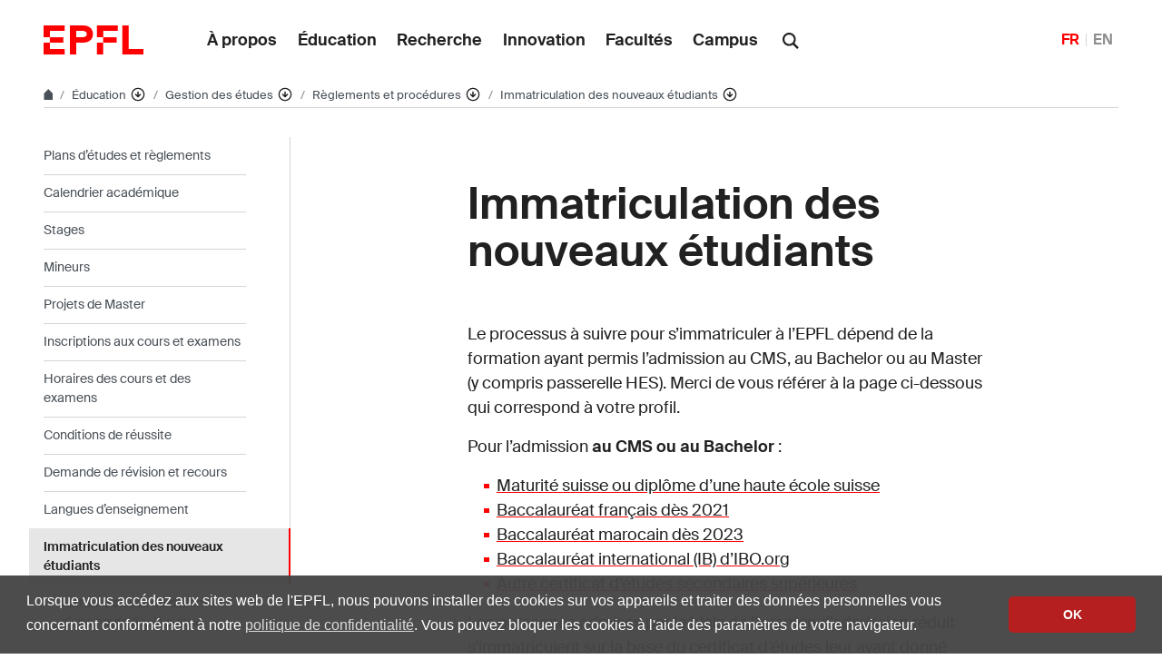

--- FILE ---
content_type: text/html; charset=UTF-8
request_url: https://www.epfl.ch/education/studies/reglement-et-procedure/immatriculation-nouveaux-etudiants/
body_size: 15704
content:
<!doctype html>
<html lang="fr-FR">
<head>
	<meta charset="UTF-8">
	<meta name="viewport" content="width=device-width, initial-scale=1">
	<link rel="profile" href="https://gmpg.org/xfn/11">
	<link rel="manifest" href="https://www.epfl.ch/education/studies/wp-content/themes/wp-theme-2018/assets/favicons/site.webmanifest" />
<link rel="shortcut icon" href="https://www.epfl.ch/education/studies/wp-content/themes/wp-theme-2018/assets/favicons/favicon.ico">
<link rel="apple-touch-icon-precomposed" href="https://www.epfl.ch/education/studies/wp-content/themes/wp-theme-2018/assets/favicons/favicon-152.png">

<link rel="icon" href="https://www.epfl.ch/education/studies/wp-content/themes/wp-theme-2018/assets/favicons/favicon-16.png" sizes="16x16">
<link rel="icon" href="https://www.epfl.ch/education/studies/wp-content/themes/wp-theme-2018/assets/favicons/favicon-32.png" sizes="32x32">
<link rel="icon" href="https://www.epfl.ch/education/studies/wp-content/themes/wp-theme-2018/assets/favicons/favicon-57.png" sizes="57x57">
<link rel="icon" href="https://www.epfl.ch/education/studies/wp-content/themes/wp-theme-2018/assets/favicons/favicon-76.png" sizes="76x76">
<link rel="icon" href="https://www.epfl.ch/education/studies/wp-content/themes/wp-theme-2018/assets/favicons/favicon-96.png" sizes="96x96">
<link rel="icon" href="https://www.epfl.ch/education/studies/wp-content/themes/wp-theme-2018/assets/favicons/favicon-120.png" sizes="120x120">
<link rel="icon" href="https://www.epfl.ch/education/studies/wp-content/themes/wp-theme-2018/assets/favicons/favicon-128.png" sizes="128x128">
<link rel="icon" href="https://www.epfl.ch/education/studies/wp-content/themes/wp-theme-2018/assets/favicons/favicon-152.png" sizes="152x152">
<link rel="icon" href="https://www.epfl.ch/education/studies/wp-content/themes/wp-theme-2018/assets/favicons/favicon-180.png" sizes="180x180">
<link rel="shortcut icon" href="https://www.epfl.ch/education/studies/wp-content/themes/wp-theme-2018/assets/favicons/android-chrome-192x192.png" sizes="192x192">
<link rel="shortcut icon" href="https://www.epfl.ch/education/studies/wp-content/themes/wp-theme-2018/assets/favicons/android-chrome-512x512.png" sizes="512x512">
<link rel="icon" href="https://www.epfl.ch/education/studies/wp-content/themes/wp-theme-2018/assets/favicons/favicon-228.png" sizes="228x228">

<link rel="apple-touch-icon" href="https://www.epfl.ch/education/studies/wp-content/themes/wp-theme-2018/assets/favicons/apple-touch-icon.png">
<link rel="apple-touch-icon" href="https://www.epfl.ch/education/studies/wp-content/themes/wp-theme-2018/assets/favicons/favicon-152.png" sizes="152x152">
<link rel="apple-touch-icon" href="https://www.epfl.ch/education/studies/wp-content/themes/wp-theme-2018/assets/favicons/favicon-180.png" sizes="180x180">

<meta name="application-name" content="Name">
<meta name="msapplication-tooltip" content="Tooltip">
<meta name="msapplication-config" content="https://www.epfl.ch/education/studies/wp-content/themes/wp-theme-2018/assets/favicons/browserconfig.xml">
	<script type="text/javascript">window.svgPath = "https://www.epfl.ch/education/studies/wp-content/themes/wp-theme-2018/assets/icons/icons.svg"</script>
	<script type="text/javascript">window.featherSvgPath = "https://www.epfl.ch/education/studies/wp-content/themes/wp-theme-2018/assets/icons/feather-sprite.svg"</script>
	<title>Immatriculation des nouveaux étudiants &#8210; Gestion des études &#8208; EPFL</title>
<meta name='robots' content='max-image-preview:large' />
<link rel="alternate" href="https://www.epfl.ch/education/studies/reglement-et-procedure/immatriculation-nouveaux-etudiants/" hreflang="fr" />
<link rel="alternate" href="https://www.epfl.ch/education/studies/en/rules-and-procedures/matriculation-new-students/" hreflang="en" />
<link rel="alternate" type="application/rss+xml" title="Gestion des études &raquo; Flux" href="https://www.epfl.ch/education/studies/feed/" />
<link rel="alternate" type="application/rss+xml" title="Gestion des études &raquo; Flux des commentaires" href="https://www.epfl.ch/education/studies/comments/feed/" />
<link rel="alternate" title="oEmbed (JSON)" type="application/json+oembed" href="https://www.epfl.ch/education/studies/wp-json/oembed/1.0/embed?url=https%3A%2F%2Fwww.epfl.ch%2Feducation%2Fstudies%2Freglement-et-procedure%2Fimmatriculation-nouveaux-etudiants%2F" />
<link rel="alternate" title="oEmbed (XML)" type="text/xml+oembed" href="https://www.epfl.ch/education/studies/wp-json/oembed/1.0/embed?url=https%3A%2F%2Fwww.epfl.ch%2Feducation%2Fstudies%2Freglement-et-procedure%2Fimmatriculation-nouveaux-etudiants%2F&#038;format=xml" />
<style id='wp-img-auto-sizes-contain-inline-css' type='text/css'>
img:is([sizes=auto i],[sizes^="auto," i]){contain-intrinsic-size:3000px 1500px}
/*# sourceURL=wp-img-auto-sizes-contain-inline-css */
</style>
<style id='wp-emoji-styles-inline-css' type='text/css'>

	img.wp-smiley, img.emoji {
		display: inline !important;
		border: none !important;
		box-shadow: none !important;
		height: 1em !important;
		width: 1em !important;
		margin: 0 0.07em !important;
		vertical-align: -0.1em !important;
		background: none !important;
		padding: 0 !important;
	}
/*# sourceURL=wp-emoji-styles-inline-css */
</style>
<style id='wp-block-library-inline-css' type='text/css'>
:root{
  --wp-block-synced-color:#7a00df;
  --wp-block-synced-color--rgb:122, 0, 223;
  --wp-bound-block-color:var(--wp-block-synced-color);
  --wp-editor-canvas-background:#ddd;
  --wp-admin-theme-color:#007cba;
  --wp-admin-theme-color--rgb:0, 124, 186;
  --wp-admin-theme-color-darker-10:#006ba1;
  --wp-admin-theme-color-darker-10--rgb:0, 107, 160.5;
  --wp-admin-theme-color-darker-20:#005a87;
  --wp-admin-theme-color-darker-20--rgb:0, 90, 135;
  --wp-admin-border-width-focus:2px;
}
@media (min-resolution:192dpi){
  :root{
    --wp-admin-border-width-focus:1.5px;
  }
}
.wp-element-button{
  cursor:pointer;
}

:root .has-very-light-gray-background-color{
  background-color:#eee;
}
:root .has-very-dark-gray-background-color{
  background-color:#313131;
}
:root .has-very-light-gray-color{
  color:#eee;
}
:root .has-very-dark-gray-color{
  color:#313131;
}
:root .has-vivid-green-cyan-to-vivid-cyan-blue-gradient-background{
  background:linear-gradient(135deg, #00d084, #0693e3);
}
:root .has-purple-crush-gradient-background{
  background:linear-gradient(135deg, #34e2e4, #4721fb 50%, #ab1dfe);
}
:root .has-hazy-dawn-gradient-background{
  background:linear-gradient(135deg, #faaca8, #dad0ec);
}
:root .has-subdued-olive-gradient-background{
  background:linear-gradient(135deg, #fafae1, #67a671);
}
:root .has-atomic-cream-gradient-background{
  background:linear-gradient(135deg, #fdd79a, #004a59);
}
:root .has-nightshade-gradient-background{
  background:linear-gradient(135deg, #330968, #31cdcf);
}
:root .has-midnight-gradient-background{
  background:linear-gradient(135deg, #020381, #2874fc);
}
:root{
  --wp--preset--font-size--normal:16px;
  --wp--preset--font-size--huge:42px;
}

.has-regular-font-size{
  font-size:1em;
}

.has-larger-font-size{
  font-size:2.625em;
}

.has-normal-font-size{
  font-size:var(--wp--preset--font-size--normal);
}

.has-huge-font-size{
  font-size:var(--wp--preset--font-size--huge);
}

.has-text-align-center{
  text-align:center;
}

.has-text-align-left{
  text-align:left;
}

.has-text-align-right{
  text-align:right;
}

.has-fit-text{
  white-space:nowrap !important;
}

#end-resizable-editor-section{
  display:none;
}

.aligncenter{
  clear:both;
}

.items-justified-left{
  justify-content:flex-start;
}

.items-justified-center{
  justify-content:center;
}

.items-justified-right{
  justify-content:flex-end;
}

.items-justified-space-between{
  justify-content:space-between;
}

.screen-reader-text{
  border:0;
  clip-path:inset(50%);
  height:1px;
  margin:-1px;
  overflow:hidden;
  padding:0;
  position:absolute;
  width:1px;
  word-wrap:normal !important;
}

.screen-reader-text:focus{
  background-color:#ddd;
  clip-path:none;
  color:#444;
  display:block;
  font-size:1em;
  height:auto;
  left:5px;
  line-height:normal;
  padding:15px 23px 14px;
  text-decoration:none;
  top:5px;
  width:auto;
  z-index:100000;
}
html :where(.has-border-color){
  border-style:solid;
}

html :where([style*=border-top-color]){
  border-top-style:solid;
}

html :where([style*=border-right-color]){
  border-right-style:solid;
}

html :where([style*=border-bottom-color]){
  border-bottom-style:solid;
}

html :where([style*=border-left-color]){
  border-left-style:solid;
}

html :where([style*=border-width]){
  border-style:solid;
}

html :where([style*=border-top-width]){
  border-top-style:solid;
}

html :where([style*=border-right-width]){
  border-right-style:solid;
}

html :where([style*=border-bottom-width]){
  border-bottom-style:solid;
}

html :where([style*=border-left-width]){
  border-left-style:solid;
}
html :where(img[class*=wp-image-]){
  height:auto;
  max-width:100%;
}
:where(figure){
  margin:0 0 1em;
}

html :where(.is-position-sticky){
  --wp-admin--admin-bar--position-offset:var(--wp-admin--admin-bar--height, 0px);
}

@media screen and (max-width:600px){
  html :where(.is-position-sticky){
    --wp-admin--admin-bar--position-offset:0px;
  }
}

/*# sourceURL=wp-block-library-inline-css */
</style><style id='global-styles-inline-css' type='text/css'>
:root{--wp--preset--aspect-ratio--square: 1;--wp--preset--aspect-ratio--4-3: 4/3;--wp--preset--aspect-ratio--3-4: 3/4;--wp--preset--aspect-ratio--3-2: 3/2;--wp--preset--aspect-ratio--2-3: 2/3;--wp--preset--aspect-ratio--16-9: 16/9;--wp--preset--aspect-ratio--9-16: 9/16;--wp--preset--color--black: #000000;--wp--preset--color--cyan-bluish-gray: #abb8c3;--wp--preset--color--white: #ffffff;--wp--preset--color--pale-pink: #f78da7;--wp--preset--color--vivid-red: #cf2e2e;--wp--preset--color--luminous-vivid-orange: #ff6900;--wp--preset--color--luminous-vivid-amber: #fcb900;--wp--preset--color--light-green-cyan: #7bdcb5;--wp--preset--color--vivid-green-cyan: #00d084;--wp--preset--color--pale-cyan-blue: #8ed1fc;--wp--preset--color--vivid-cyan-blue: #0693e3;--wp--preset--color--vivid-purple: #9b51e0;--wp--preset--gradient--vivid-cyan-blue-to-vivid-purple: linear-gradient(135deg,rgb(6,147,227) 0%,rgb(155,81,224) 100%);--wp--preset--gradient--light-green-cyan-to-vivid-green-cyan: linear-gradient(135deg,rgb(122,220,180) 0%,rgb(0,208,130) 100%);--wp--preset--gradient--luminous-vivid-amber-to-luminous-vivid-orange: linear-gradient(135deg,rgb(252,185,0) 0%,rgb(255,105,0) 100%);--wp--preset--gradient--luminous-vivid-orange-to-vivid-red: linear-gradient(135deg,rgb(255,105,0) 0%,rgb(207,46,46) 100%);--wp--preset--gradient--very-light-gray-to-cyan-bluish-gray: linear-gradient(135deg,rgb(238,238,238) 0%,rgb(169,184,195) 100%);--wp--preset--gradient--cool-to-warm-spectrum: linear-gradient(135deg,rgb(74,234,220) 0%,rgb(151,120,209) 20%,rgb(207,42,186) 40%,rgb(238,44,130) 60%,rgb(251,105,98) 80%,rgb(254,248,76) 100%);--wp--preset--gradient--blush-light-purple: linear-gradient(135deg,rgb(255,206,236) 0%,rgb(152,150,240) 100%);--wp--preset--gradient--blush-bordeaux: linear-gradient(135deg,rgb(254,205,165) 0%,rgb(254,45,45) 50%,rgb(107,0,62) 100%);--wp--preset--gradient--luminous-dusk: linear-gradient(135deg,rgb(255,203,112) 0%,rgb(199,81,192) 50%,rgb(65,88,208) 100%);--wp--preset--gradient--pale-ocean: linear-gradient(135deg,rgb(255,245,203) 0%,rgb(182,227,212) 50%,rgb(51,167,181) 100%);--wp--preset--gradient--electric-grass: linear-gradient(135deg,rgb(202,248,128) 0%,rgb(113,206,126) 100%);--wp--preset--gradient--midnight: linear-gradient(135deg,rgb(2,3,129) 0%,rgb(40,116,252) 100%);--wp--preset--font-size--small: 13px;--wp--preset--font-size--medium: 20px;--wp--preset--font-size--large: 36px;--wp--preset--font-size--x-large: 42px;--wp--preset--spacing--20: 0.44rem;--wp--preset--spacing--30: 0.67rem;--wp--preset--spacing--40: 1rem;--wp--preset--spacing--50: 1.5rem;--wp--preset--spacing--60: 2.25rem;--wp--preset--spacing--70: 3.38rem;--wp--preset--spacing--80: 5.06rem;--wp--preset--shadow--natural: 6px 6px 9px rgba(0, 0, 0, 0.2);--wp--preset--shadow--deep: 12px 12px 50px rgba(0, 0, 0, 0.4);--wp--preset--shadow--sharp: 6px 6px 0px rgba(0, 0, 0, 0.2);--wp--preset--shadow--outlined: 6px 6px 0px -3px rgb(255, 255, 255), 6px 6px rgb(0, 0, 0);--wp--preset--shadow--crisp: 6px 6px 0px rgb(0, 0, 0);}:where(.is-layout-flex){gap: 0.5em;}:where(.is-layout-grid){gap: 0.5em;}body .is-layout-flex{display: flex;}.is-layout-flex{flex-wrap: wrap;align-items: center;}.is-layout-flex > :is(*, div){margin: 0;}body .is-layout-grid{display: grid;}.is-layout-grid > :is(*, div){margin: 0;}:where(.wp-block-columns.is-layout-flex){gap: 2em;}:where(.wp-block-columns.is-layout-grid){gap: 2em;}:where(.wp-block-post-template.is-layout-flex){gap: 1.25em;}:where(.wp-block-post-template.is-layout-grid){gap: 1.25em;}.has-black-color{color: var(--wp--preset--color--black) !important;}.has-cyan-bluish-gray-color{color: var(--wp--preset--color--cyan-bluish-gray) !important;}.has-white-color{color: var(--wp--preset--color--white) !important;}.has-pale-pink-color{color: var(--wp--preset--color--pale-pink) !important;}.has-vivid-red-color{color: var(--wp--preset--color--vivid-red) !important;}.has-luminous-vivid-orange-color{color: var(--wp--preset--color--luminous-vivid-orange) !important;}.has-luminous-vivid-amber-color{color: var(--wp--preset--color--luminous-vivid-amber) !important;}.has-light-green-cyan-color{color: var(--wp--preset--color--light-green-cyan) !important;}.has-vivid-green-cyan-color{color: var(--wp--preset--color--vivid-green-cyan) !important;}.has-pale-cyan-blue-color{color: var(--wp--preset--color--pale-cyan-blue) !important;}.has-vivid-cyan-blue-color{color: var(--wp--preset--color--vivid-cyan-blue) !important;}.has-vivid-purple-color{color: var(--wp--preset--color--vivid-purple) !important;}.has-black-background-color{background-color: var(--wp--preset--color--black) !important;}.has-cyan-bluish-gray-background-color{background-color: var(--wp--preset--color--cyan-bluish-gray) !important;}.has-white-background-color{background-color: var(--wp--preset--color--white) !important;}.has-pale-pink-background-color{background-color: var(--wp--preset--color--pale-pink) !important;}.has-vivid-red-background-color{background-color: var(--wp--preset--color--vivid-red) !important;}.has-luminous-vivid-orange-background-color{background-color: var(--wp--preset--color--luminous-vivid-orange) !important;}.has-luminous-vivid-amber-background-color{background-color: var(--wp--preset--color--luminous-vivid-amber) !important;}.has-light-green-cyan-background-color{background-color: var(--wp--preset--color--light-green-cyan) !important;}.has-vivid-green-cyan-background-color{background-color: var(--wp--preset--color--vivid-green-cyan) !important;}.has-pale-cyan-blue-background-color{background-color: var(--wp--preset--color--pale-cyan-blue) !important;}.has-vivid-cyan-blue-background-color{background-color: var(--wp--preset--color--vivid-cyan-blue) !important;}.has-vivid-purple-background-color{background-color: var(--wp--preset--color--vivid-purple) !important;}.has-black-border-color{border-color: var(--wp--preset--color--black) !important;}.has-cyan-bluish-gray-border-color{border-color: var(--wp--preset--color--cyan-bluish-gray) !important;}.has-white-border-color{border-color: var(--wp--preset--color--white) !important;}.has-pale-pink-border-color{border-color: var(--wp--preset--color--pale-pink) !important;}.has-vivid-red-border-color{border-color: var(--wp--preset--color--vivid-red) !important;}.has-luminous-vivid-orange-border-color{border-color: var(--wp--preset--color--luminous-vivid-orange) !important;}.has-luminous-vivid-amber-border-color{border-color: var(--wp--preset--color--luminous-vivid-amber) !important;}.has-light-green-cyan-border-color{border-color: var(--wp--preset--color--light-green-cyan) !important;}.has-vivid-green-cyan-border-color{border-color: var(--wp--preset--color--vivid-green-cyan) !important;}.has-pale-cyan-blue-border-color{border-color: var(--wp--preset--color--pale-cyan-blue) !important;}.has-vivid-cyan-blue-border-color{border-color: var(--wp--preset--color--vivid-cyan-blue) !important;}.has-vivid-purple-border-color{border-color: var(--wp--preset--color--vivid-purple) !important;}.has-vivid-cyan-blue-to-vivid-purple-gradient-background{background: var(--wp--preset--gradient--vivid-cyan-blue-to-vivid-purple) !important;}.has-light-green-cyan-to-vivid-green-cyan-gradient-background{background: var(--wp--preset--gradient--light-green-cyan-to-vivid-green-cyan) !important;}.has-luminous-vivid-amber-to-luminous-vivid-orange-gradient-background{background: var(--wp--preset--gradient--luminous-vivid-amber-to-luminous-vivid-orange) !important;}.has-luminous-vivid-orange-to-vivid-red-gradient-background{background: var(--wp--preset--gradient--luminous-vivid-orange-to-vivid-red) !important;}.has-very-light-gray-to-cyan-bluish-gray-gradient-background{background: var(--wp--preset--gradient--very-light-gray-to-cyan-bluish-gray) !important;}.has-cool-to-warm-spectrum-gradient-background{background: var(--wp--preset--gradient--cool-to-warm-spectrum) !important;}.has-blush-light-purple-gradient-background{background: var(--wp--preset--gradient--blush-light-purple) !important;}.has-blush-bordeaux-gradient-background{background: var(--wp--preset--gradient--blush-bordeaux) !important;}.has-luminous-dusk-gradient-background{background: var(--wp--preset--gradient--luminous-dusk) !important;}.has-pale-ocean-gradient-background{background: var(--wp--preset--gradient--pale-ocean) !important;}.has-electric-grass-gradient-background{background: var(--wp--preset--gradient--electric-grass) !important;}.has-midnight-gradient-background{background: var(--wp--preset--gradient--midnight) !important;}.has-small-font-size{font-size: var(--wp--preset--font-size--small) !important;}.has-medium-font-size{font-size: var(--wp--preset--font-size--medium) !important;}.has-large-font-size{font-size: var(--wp--preset--font-size--large) !important;}.has-x-large-font-size{font-size: var(--wp--preset--font-size--x-large) !important;}
/*# sourceURL=global-styles-inline-css */
</style>
<style id='core-block-supports-inline-css' type='text/css'>
/**
 * Core styles: block-supports
 */

/*# sourceURL=core-block-supports-inline-css */
</style>

<style id='classic-theme-styles-inline-css' type='text/css'>
/**
 * These rules are needed for backwards compatibility.
 * They should match the button element rules in the base theme.json file.
 */
.wp-block-button__link {
	color: #ffffff;
	background-color: #32373c;
	border-radius: 9999px; /* 100% causes an oval, but any explicit but really high value retains the pill shape. */

	/* This needs a low specificity so it won't override the rules from the button element if defined in theme.json. */
	box-shadow: none;
	text-decoration: none;

	/* The extra 2px are added to size solids the same as the outline versions.*/
	padding: calc(0.667em + 2px) calc(1.333em + 2px);

	font-size: 1.125em;
}

.wp-block-file__button {
	background: #32373c;
	color: #ffffff;
	text-decoration: none;
}

/*# sourceURL=/wp-includes/css/classic-themes.css */
</style>
<link rel='stylesheet' id='wp-gutenberg-epfl-bases-style-css-css' href='https://www.epfl.ch/education/studies/wp-content/plugins/wp-gutenberg-epfl/build/style-index.css?ver=1768294733' type='text/css' media='all' />
<link rel='stylesheet' id='epfl-style-css' href='https://www.epfl.ch/education/studies/wp-content/themes/wp-theme-2018/style.css?ver=1768294653' type='text/css' media='all' />
<link rel='stylesheet' id='epfl-vendors-css' href='https://www.epfl.ch/education/studies/wp-content/themes/wp-theme-2018/assets/css/vendors.min.css?ver=1768294653' type='text/css' media='all' />
<link rel='stylesheet' id='epfl-elements-css' href='https://www.epfl.ch/education/studies/wp-content/themes/wp-theme-2018/assets/css/elements.min.css?ver=1768294653' type='text/css' media='all' />
<link rel='stylesheet' id='epfl-theme-css' href='https://www.epfl.ch/education/studies/wp-content/themes/wp-theme-2018/theme/style.min.css?ver=1768294653' type='text/css' media='all' />
<link rel='stylesheet' id='enlighterjs-css' href='https://www.epfl.ch/education/studies/wp-content/plugins/enlighter/cache/enlighterjs.min.css?ver=Vird8JE63Jt/QOb' type='text/css' media='all' />
<script type="text/javascript" src="https://www.epfl.ch/education/studies/wp-includes/js/jquery/jquery.js?ver=3.7.1" id="jquery-core-js"></script>
<script type="text/javascript" src="https://www.epfl.ch/education/studies/wp-includes/js/jquery/jquery-migrate.js?ver=3.4.1" id="jquery-migrate-js"></script>
<script type="text/javascript" src="https://www.epfl.ch/education/studies/wp-content/plugins/wp-gutenberg-epfl/frontend/lib/list.min.js?ver=1.5" id="lib-listjs-js"></script>
<script type="text/javascript" src="https://www.epfl.ch/education/studies/wp-content/plugins/flowpaper-lite-pdf-flipbook/assets/lity/lity.min.js" id="lity-js-js"></script>
<script type="text/javascript" src="https://ajax.googleapis.com/ajax/libs/jquery/3.5.1/jquery.min.js?ver=1768294653" id="epfl-js-jquery-js"></script>
<link rel="https://api.w.org/" href="https://www.epfl.ch/education/studies/wp-json/" /><link rel="alternate" title="JSON" type="application/json" href="https://www.epfl.ch/education/studies/wp-json/wp/v2/pages/225" /><link rel="EditURI" type="application/rsd+xml" title="RSD" href="https://www.epfl.ch/education/studies/xmlrpc.php?rsd" />
<meta name="generator" content="WordPress 6.9" />
<link rel="canonical" href="https://www.epfl.ch/education/studies/reglement-et-procedure/immatriculation-nouveaux-etudiants/" />
<link rel='shortlink' href='https://www.epfl.ch/education/studies/?p=225' />
<!-- Google Tag Manager -->
<script>(function(w,d,s,l,i){w[l]=w[l]||[];w[l].push({'gtm.start':
      new Date().getTime(),event:'gtm.js'});var f=d.getElementsByTagName(s)[0],
    j=d.createElement(s),dl=l!='dataLayer'?'&l='+l:'';j.async=true;j.src=
    'https://www.googletagmanager.com/gtm.js?id='+i+dl;f.parentNode.insertBefore(j,f);
  })(window,document,'script','dataLayer','GTM-PJGBG5R');</script>
<!-- End Google Tag Manager -->
    <!-- Global Site Tag (gtag.js) - Google Analytics -->
    <script async src="https://www.googletagmanager.com/gtag/js?id=G-H0J1FCYCDJ"></script>
    <script>
      window.dataLayer = window.dataLayer || [];
      function gtag(){dataLayer.push(arguments);}
      gtag("js", new Date());
      gtag("config", "G-H0J1FCYCDJ", { "anonymize_ip": true });
    </script>

		<!-- Open Graph / Facebook -->
		<meta property="og:type" content="website" />
		<meta property="og:site_name" content="EPFL" />
		<meta property="og:title" content="Immatriculation des nouveaux étudiants" />
		<meta property="og:description" content="-" />
		<meta property="og:url" content="https://www.epfl.ch/education/studies/reglement-et-procedure/immatriculation-nouveaux-etudiants/" />
		<meta property="og:image" content="https://actu.epfl.ch/image/92055/1108x622.jpg" />
		<meta property="og:image:secure_url" content="https://actu.epfl.ch/image/92055/1108x622.jpg" />
		<meta property="og:image:alt" content="" />
		<meta property="og:image:type" content="" />
		<meta property="og:locale" content="fr_FR" />
		<meta property="og:locale:alternate" content="en_US" />
		<meta property="og:locale:alternate" content="de_DE" />
		<meta property="fb:app_id" content="966242223397117" />

		<!-- Twitter Card -->
		<meta name="twitter:card" content="summary_large_image" />
		<meta name="twitter:title" content="Immatriculation des nouveaux étudiants" />
		<meta name="twitter:description" content="-" />
		<meta name="twitter:image" content="https://actu.epfl.ch/image/92055/1108x622.jpg" />

<meta name="description" content="-" />
</head>

<body class="wp-singular page-template-default page page-id-225 page-parent page-child parent-pageid-1838 wp-theme-wp-theme-2018 no-sidebar epfl-wp">
<div id="page" class="site">
	<a class="sr-only" href="#content">Skip to content</a>

  	<header role="banner" class="header">

  
  
	<a class="logo" href="https://www.epfl.ch/fr/">
		<img src="https://www.epfl.ch/education/studies/wp-content/themes/wp-theme-2018/assets/svg/epfl-logo.svg" alt="Logo EPFL, École polytechnique fédérale de Lausanne" class="img-fluid">
	</a>

  
	                  <ul aria-hidden="true" class="nav-header d-none d-xl-flex">
                      <!-- Top menu is in fallback mode -->
        <li id="menu-item-1">
        <a class="nav-item" href="https://www.epfl.ch/about/fr/">À propos</a>
    </li>
    <li id="menu-item-2">
        <a class="nav-item" href="https://www.epfl.ch/education/fr/">Éducation</a>
    </li>
    <li id="menu-item-3">
        <a class="nav-item" href="https://www.epfl.ch/research/fr/">Recherche</a>
    </li>
    <li id="menu-item-4">
        <a class="nav-item" href="https://www.epfl.ch/innovation/fr/">Innovation</a>
    </li>
    <li id="menu-item-5">
        <a class="nav-item" href="https://www.epfl.ch/schools/fr/">Facultés</a>
    </li>
    <li id="menu-item-6">
        <a class="nav-item" href="https://www.epfl.ch/campus/fr/">Campus</a>
    </li>
                      </ul>
                
	<div class="dropdown dropright search d-none d-xl-block">
		<a class="dropdown-toggle" href="#" data-toggle="dropdown">
			<svg class="icon" aria-hidden="true"><use xlink:href="#icon-search"></use></svg>
		</a>
		<form action="https://search.epfl.ch/" class="dropdown-menu border-0 p-0">
						<div class="search-form mt-1 input-group">
				<label for="search" class="sr-only">Search on the site</label>
				<input type="text" class="form-control" name="q" placeholder="Search" >
				<button type="submit" class="d-none d-xl-block btn btn-primary input-group-append" type="button">Validate</button>
			</div>
		</form>
	</div>

<form action="https://search.epfl.ch/" class="d-xl-none">
  <a id="search-mobile-toggle" class="search-mobile-toggle searchform-controller" href="#">
    <svg class="icon" aria-hidden="true">
      <use xlink:href="#icon-search"></use>
    </svg>
    <span class="toggle-label sr-only">Show / hide the search form</span>
  </a>
  <div class="input-group search-mobile" role="search">
    <div class="input-group-prepend">
      <span class="input-group-text">
        <svg class="icon" aria-hidden="true">
          <use xlink:href="#icon-search"></use>
        </svg>
      </span>
    </div>
    <label for="search" class="sr-only">Search on the site</label>
        <input type="text" class="form-control" name="q" placeholder="Search">
    <div class="input-group-append">
      <a id="search-mobile-close" class="search-mobile-close searchform-controller" href="#">
        <svg class="icon" aria-hidden="true">
          <use xlink:href="#icon-close"></use>
        </svg>
        <span class="toggle-label sr-only">Hide the search form</span>
      </a>
    </div>
  </div>
</form>

	<!-- language switcher, two elements -->
<nav class="nav-lang nav-lang-short ml-auto">
	<ul>
						<li>
				<span class="active" aria-label="Français'">FR</span>
			</li>
								<li>
				<a href="https://www.epfl.ch/education/studies/en/rules-and-procedures/matriculation-new-students/" aria-label="English">EN</a>
			</li>
					
	</ul>
</nav>

  <button class="btn btn-secondary nav-toggle-mobile d-xl-none">
    <span class="label">Menu</span>
		<div class="hamburger">
			<span></span>
			<span></span>
			<span></span>
		</div>
	</button>

  
</header>

<!-- Google Tag Manager (noscript) -->
<noscript><iframe src="https://www.googletagmanager.com/ns.html?id=GTM-PJGBG5R" height="0" width="0" style="display:none;visibility:hidden"></iframe></noscript>
<!-- End Google Tag Manager (noscript) -->

<div class="main-container">

<div class="breadcrumb-container">

    <!-- Breadcrumb -->
    <nav aria-label="breadcrumb" class="breadcrumb-wrapper" id="breadcrumb-wrapper">
        <ol class="breadcrumb">
            
            <li class="breadcrumb-item">
                <a class="bread-link bread-home" href="https://www.epfl.ch/fr/" title="home">
                    <svg class="icon" aria-hidden="true"><use xlink:href="#icon-home"></use></svg>
                </a>
            </li>
            <li class="breadcrumb-item expand-links">
                <button class="btn btn-expand-links" aria-expanded="false" title="Afficher l'intégralité du fil d'Ariane">
                    <span class="dots" aria-hidden="true">…</span>
                    <span class="sr-only">Afficher l'intégralité du fil d'Ariane</span>
                </button>
            </li>
        <li class="breadcrumb-item">
            <a class="bread-link" href="https://www.epfl.ch/education/fr/education/" title="Éducation">
                Éducation
            </a>
            
            <div class="dropdown">
                <button class="btn btn-secondary dropdown-toggle" type="button" id="dropdownMenuButton" data-toggle="dropdown" aria-haspopup="true" aria-expanded="false">
                    <!--<span class="icon feather icon-arrow-down-circle" aria-hidden="true"></span>-->
                    <svg class="icon feather" aria-hidden="true">
                      <use xlink:href="#arrow-down-circle"></use>
                    </svg>
                    <span class="sr-only">Affiche les pages de même niveau</span>
                </button>
                <ul class="dropdown-menu" aria-labelledby="dropdownMenuButton">
                    <li class="dropdown-item"><a href="https://www.epfl.ch/about/fr/a-propos/">À propos</a></li><li class="dropdown-item current-menu-item-parent"><a href="https://www.epfl.ch/education/fr/education/">Éducation</a></li><li class="dropdown-item"><a href="https://www.epfl.ch/research/fr/recherche/">Recherche</a></li><li class="dropdown-item"><a href="https://www.epfl.ch/innovation/fr/innovation/">Innovation</a></li><li class="dropdown-item"><a href="https://www.epfl.ch/schools/fr/facultes/">Facultés</a></li><li class="dropdown-item"><a href="https://www.epfl.ch/campus/fr/campus/">Campus</a></li><li class="dropdown-item"><a href="https://www.epfl.ch/labs/fr/laboratoires/">Liste des laboratoires</a></li>
                </ul>
            </div>
        </li>
        <li class="breadcrumb-item">
            <a class="bread-link" href="https://www.epfl.ch/education/studies/fr/etudes-a-lepfl/" title="Gestion des études">
                Gestion des études
            </a>
            
            <div class="dropdown">
                <button class="btn btn-secondary dropdown-toggle" type="button" id="dropdownMenuButton" data-toggle="dropdown" aria-haspopup="true" aria-expanded="false">
                    <!--<span class="icon feather icon-arrow-down-circle" aria-hidden="true"></span>-->
                    <svg class="icon feather" aria-hidden="true">
                      <use xlink:href="#arrow-down-circle"></use>
                    </svg>
                    <span class="sr-only">Affiche les pages de même niveau</span>
                </button>
                <ul class="dropdown-menu" aria-labelledby="dropdownMenuButton">
                    <li class="dropdown-item"><a href="https://www.epfl.ch/education/admission/fr/admission/">Admission</a></li><li class="dropdown-item"><a href="https://www.epfl.ch/education/studies/reglement-et-procedure/calendrier-academique/">Calendrier académique</a></li><li class="dropdown-item"><a href="https://www.epfl.ch/education/fr/cms/">Cours de mathématiques spéciales CMS</a></li><li class="dropdown-item"><a href="https://www.epfl.ch/education/bachelor/fr/index-fr-html/">Bachelor</a></li><li class="dropdown-item"><a href="https://www.epfl.ch/education/master/fr/index-fr-html/">Master</a></li><li class="dropdown-item"><a href="https://www.epfl.ch/education/phd/fr/index-fr-html/">Doctorat</a></li><li class="dropdown-item"><a href="https://www.epfl.ch/education/continuing-education/fr/formation-continue/">Formation Continue – Extension School</a></li><li class="dropdown-item current-menu-item-parent"><a href="https://www.epfl.ch/education/studies/fr/etudes-a-lepfl/">Gestion des études</a></li><li class="dropdown-item"><a href="https://www.epfl.ch/education/international/fr/mobilite/">International</a></li><li class="dropdown-item"><a href="https://www.epfl.ch/education/teaching/fr/enseignement/">Enseignement</a></li><li class="dropdown-item"><a href="https://www.epfl.ch/education/educational-initiatives/fr/accueil/">Initiatives pédagogiques</a></li><li class="dropdown-item"><a href="https://www.epfl.ch/education/education-and-science-outreach/fr/promotion-education-sciences/">Promotion de l’éducation et des sciences</a></li><li class="dropdown-item"><a href="https://www.epfl.ch/education/fr/infrastructures-en-developpement/">Infrastructures en développement</a></li><li class="dropdown-item"><a href="https://www.epfl.ch/education/fr/engagement-envers-la-societe/">Engagement envers la société</a></li>
                </ul>
            </div>
        </li>
        <li class="breadcrumb-item">
            <a class="bread-link" href="https://www.epfl.ch/education/studies/reglement-et-procedure/" title="Règlements et procédures">
                Règlements et procédures
            </a>
            
            <div class="dropdown">
                <button class="btn btn-secondary dropdown-toggle" type="button" id="dropdownMenuButton" data-toggle="dropdown" aria-haspopup="true" aria-expanded="false">
                    <!--<span class="icon feather icon-arrow-down-circle" aria-hidden="true"></span>-->
                    <svg class="icon feather" aria-hidden="true">
                      <use xlink:href="#arrow-down-circle"></use>
                    </svg>
                    <span class="sr-only">Affiche les pages de même niveau</span>
                </button>
                <ul class="dropdown-menu" aria-labelledby="dropdownMenuButton">
                    <li class="dropdown-item current-menu-item-parent"><a href="https://www.epfl.ch/education/studies/reglement-et-procedure/">Règlements et procédures</a></li><li class="dropdown-item"><a href="https://www.epfl.ch/education/studies/amenagement-des-etudes/">Absences et aménagements spéciaux</a></li><li class="dropdown-item"><a href="https://www.epfl.ch/education/studies/diplomes-et-documents-officiels/">Diplômes et documents officiels</a></li><li class="dropdown-item"><a href="https://www.epfl.ch/education/studies/soutien-sante/guichet/">Guichet étudiant·es</a></li><li class="dropdown-item"><a href="https://www.epfl.ch/education/studies/soutien-sante/">Clés vers la réussite</a></li><li class="dropdown-item"><a href="https://www.epfl.ch/education/studies/soutien-sante/soutien-individuel/">Soutien individuel</a></li><li class="dropdown-item"><a href="https://www.epfl.ch/education/studies/consultation-sociale/">Consultation sociale</a></li><li class="dropdown-item"><a href="https://www.epfl.ch/education/studies/consultation-epfl/">Consultation psychothérapeutique</a></li><li class="dropdown-item"><a href="https://www.epfl.ch/education/studies/etudes-a-lepfl/immigration/">Formalités d’immigration</a></li><li class="dropdown-item"><a href="https://www.epfl.ch/education/studies/etudes-a-lepfl/assurances/">Assurances</a></li><li class="dropdown-item"><a href="https://www.epfl.ch/education/studies/finances-etudes/">Financement des études</a></li><li class="dropdown-item"><a href="https://www.epfl.ch/education/studies/ressources-cms-bachelor-master/">Ressources pratiques</a></li><li class="dropdown-item"><a href="https://www.epfl.ch/education/studies/preparation-pour-epfl/">Se préparer pour l’EPFL</a></li>
                </ul>
            </div>
        </li>
        <li class="breadcrumb-item">
            <a class="bread-link" href="https://www.epfl.ch/education/studies/reglement-et-procedure/immatriculation-nouveaux-etudiants/" title="Immatriculation des nouveaux étudiants">
                Immatriculation des nouveaux étudiants
            </a>
            
            <div class="dropdown">
                <button class="btn btn-secondary dropdown-toggle" type="button" id="dropdownMenuButton" data-toggle="dropdown" aria-haspopup="true" aria-expanded="false">
                    <!--<span class="icon feather icon-arrow-down-circle" aria-hidden="true"></span>-->
                    <svg class="icon feather" aria-hidden="true">
                      <use xlink:href="#arrow-down-circle"></use>
                    </svg>
                    <span class="sr-only">Affiche les pages de même niveau</span>
                </button>
                <ul class="dropdown-menu" aria-labelledby="dropdownMenuButton">
                    <li class="dropdown-item"><a href="https://www.epfl.ch/education/studies/reglement-et-procedure/plans_etudes/">Plans d’études et règlements</a></li><li class="dropdown-item"><a href="https://www.epfl.ch/education/studies/reglement-et-procedure/calendrier-academique/">Calendrier académique</a></li><li class="dropdown-item"><a href="https://www.epfl.ch/education/studies/reglement-et-procedure/stages/">Stages</a></li><li class="dropdown-item"><a href="https://www.epfl.ch/education/studies/reglement-et-procedure/mineurs-2/">Mineurs</a></li><li class="dropdown-item"><a href="https://www.epfl.ch/education/studies/reglement-et-procedure/pdm/">Projets de Master</a></li><li class="dropdown-item"><a href="https://www.epfl.ch/education/studies/reglement-et-procedure/questions-frequentes/">Inscriptions aux cours et examens</a></li><li class="dropdown-item"><a href="https://www.epfl.ch/education/studies/reglement-et-procedure/horaire_etudiants-2/">Horaires des cours et des examens</a></li><li class="dropdown-item"><a href="https://www.epfl.ch/education/studies/reglement-et-procedure/conditions_reussite/">Conditions de réussite</a></li><li class="dropdown-item"><a href="https://www.epfl.ch/education/studies/reglement-et-procedure/demande_revision-2/">Demande de révision et recours</a></li><li class="dropdown-item"><a href="https://www.epfl.ch/education/studies/reglement-et-procedure/langues_etudes/">Langues d’enseignement</a></li><li class="dropdown-item current-menu-item-parent"><a href="https://www.epfl.ch/education/studies/reglement-et-procedure/immatriculation-nouveaux-etudiants/">Immatriculation des nouveaux étudiants</a></li><li class="dropdown-item"><a href="https://www.epfl.ch/education/studies/reglement-et-procedure/donnees-didentite/">Données d’identité</a></li><li class="dropdown-item"><a href="https://www.epfl.ch/education/studies/reglement-et-procedure/taxes-d-etudes/">Taxes d’études</a></li><li class="dropdown-item"><a href="https://www.epfl.ch/education/studies/reglement-et-procedure/changement_section/">Changement de section</a></li><li class="dropdown-item"><a href="https://www.epfl.ch/education/studies/reglement-et-procedure/exmatriculation-2/">Fin d’études et réinscription</a></li><li class="dropdown-item"><a href="https://www.epfl.ch/education/studies/en/rules-and-procedures/forms-doctoral-school/">Forms - Doctoral School</a></li>
                </ul>
            </div>
        </li>        </ol>
    </nav>
    <!-- end Breadcrumb -->
</div>

<div class="nav-toggle-layout nav-aside-layout">
    <div class="overlay"></div>
<div class="nav-container">
    <nav class="nav-main nav-main-mobile" role="navigation">
        <div class="nav-wrapper">
            <div class="nav-container current-menu-parent">
                <ul id="menu-main" class="nav-menu">
                    <!-- Top menu is in fallback mode -->
        <li id="menu-item-1">
        <a class="nav-item" href="https://www.epfl.ch/about/fr/">À propos</a>
    </li>
    <li id="menu-item-2">
        <a class="nav-item" href="https://www.epfl.ch/education/fr/">Éducation</a>
    </li>
    <li id="menu-item-3">
        <a class="nav-item" href="https://www.epfl.ch/research/fr/">Recherche</a>
    </li>
    <li id="menu-item-4">
        <a class="nav-item" href="https://www.epfl.ch/innovation/fr/">Innovation</a>
    </li>
    <li id="menu-item-5">
        <a class="nav-item" href="https://www.epfl.ch/schools/fr/">Facultés</a>
    </li>
    <li id="menu-item-6">
        <a class="nav-item" href="https://www.epfl.ch/campus/fr/">Campus</a>
    </li>
                    </ul>
            </div>
        </div>
    </nav>


    
        <aside class="nav-aside-wrapper">
            <nav id="nav-aside" class="nav-aside" role="navigation" aria-describedby="nav-aside-title">
                <h2 class="h5 sr-only-xl">In the same section</h2>
                <ul id="menu-main" class="nav-menu">
                          <li class="menu-item">
          <a href="https://www.epfl.ch/education/studies/reglement-et-procedure/plans_etudes/" title="Plans d’études et règlements">
                        Plans d’études et règlements          </a>
      </li>
              <li class="menu-item">
          <a href="https://www.epfl.ch/education/studies/reglement-et-procedure/calendrier-academique/" title="Calendrier académique">
                        Calendrier académique          </a>
      </li>
              <li class="menu-item">
          <a href="https://www.epfl.ch/education/studies/reglement-et-procedure/stages/" title="Stages">
                        Stages          </a>
      </li>
              <li class="menu-item">
          <a href="https://www.epfl.ch/education/studies/reglement-et-procedure/mineurs-2/" title="Mineurs">
                        Mineurs          </a>
      </li>
              <li class="menu-item">
          <a href="https://www.epfl.ch/education/studies/reglement-et-procedure/pdm/" title="Projets de Master">
                        Projets de Master          </a>
      </li>
              <li class="menu-item">
          <a href="https://www.epfl.ch/education/studies/reglement-et-procedure/questions-frequentes/" title="Inscriptions aux cours et examens">
                        Inscriptions aux cours et examens          </a>
      </li>
              <li class="menu-item">
          <a href="https://www.epfl.ch/education/studies/reglement-et-procedure/horaire_etudiants-2/" title="Horaires des cours et des examens">
                        Horaires des cours et des examens          </a>
      </li>
              <li class="menu-item">
          <a href="https://www.epfl.ch/education/studies/reglement-et-procedure/conditions_reussite/" title="Conditions de réussite">
                        Conditions de réussite          </a>
      </li>
              <li class="menu-item">
          <a href="https://www.epfl.ch/education/studies/reglement-et-procedure/demande_revision-2/" title="Demande de révision et recours">
                        Demande de révision et recours          </a>
      </li>
              <li class="menu-item">
          <a href="https://www.epfl.ch/education/studies/reglement-et-procedure/langues_etudes/" title="Langues d’enseignement">
                        Langues d’enseignement          </a>
      </li>
              <li class="menu-item active">
          <a href="https://www.epfl.ch/education/studies/reglement-et-procedure/immatriculation-nouveaux-etudiants/" title="Immatriculation des nouveaux étudiants">
                        Immatriculation des nouveaux étudiants          </a>
          <ul class="sub-menu">
                                        <li class="menu-item">
                    <a href="https://www.epfl.ch/education/studies/maturite-suisse-ou-diplome-dune-haute-ecole-suisse/">Maturité suisse ou diplôme d’une haute école suisse</a>
                </li>
                                        <li class="menu-item">
                    <a href="https://www.epfl.ch/education/studies/baccalaureats-francais-des-2021/">Baccalauréats français dès 2021</a>
                </li>
                                        <li class="menu-item">
                    <a href="https://www.epfl.ch/education/studies/baccalaureat-marocain-des-2023/">Baccalauréat marocain dès 2023</a>
                </li>
                                        <li class="menu-item">
                    <a href="https://www.epfl.ch/education/studies/reglement-et-procedure/immatriculation-nouveaux-etudiants/immatriculation-pour-le-bachelor-baccalaureats-francais-des-2021-seul/">Baccalauréat international (IB) d’IBO.org</a>
                </li>
                                        <li class="menu-item">
                    <a href="https://www.epfl.ch/education/studies/reglement-et-procedure/immatriculation-nouveaux-etudiants/immatriculation-bachelor-cms/">Autre certificat d’études secondaires supérieures ou formation universitaire étrangère</a>
                </li>
                                        <li class="menu-item">
                    <a href="https://www.epfl.ch/education/studies/diplome-dune-haute-ecole-suisse/">Diplôme d’une haute école suisse</a>
                </li>
                                        <li class="menu-item">
                    <a href="https://www.epfl.ch/education/studies/reglement-et-procedure/immatriculation-nouveaux-etudiants/immatriculation-master/">Formation universitaire étrangère</a>
                </li>
                                        <li class="menu-item">
                    <a href="https://www.epfl.ch/education/studies/pre-requis-a-limmatriculation/">Pré-requis à l’immatriculation</a>
                </li>
                                        <li class="menu-item">
                    <a href="https://www.epfl.ch/education/studies/journees-dimmatriculation/">Journées d’immatriculation</a>
                </li>
                                  </ul>
      </li>
              <li class="menu-item">
          <a href="https://www.epfl.ch/education/studies/reglement-et-procedure/donnees-didentite/" title="Données d’identité">
                        Données d’identité          </a>
      </li>
              <li class="menu-item">
          <a href="https://www.epfl.ch/education/studies/reglement-et-procedure/taxes-d-etudes/" title="Taxes d’études">
                        Taxes d’études          </a>
      </li>
              <li class="menu-item">
          <a href="https://www.epfl.ch/education/studies/reglement-et-procedure/changement_section/" title="Changement de section">
                        Changement de section          </a>
      </li>
              <li class="menu-item">
          <a href="https://www.epfl.ch/education/studies/reglement-et-procedure/exmatriculation-2/" title="Fin d’études et réinscription">
                        Fin d’études et réinscription          </a>
      </li>
              <li class="menu-item">
          <a href="https://www.epfl.ch/education/studies/en/rules-and-procedures/forms-doctoral-school/" title="Forms - Doctoral School">
                        Forms - Doctoral School          </a>
      </li>
                        </ul>
            </nav>
        </aside>

    </div>
	<div class="w-100">
		<main id="content" role="main" class="content pt-5">
				<article id="post-225" class="post-225 page type-page status-publish hentry">

					<header class="entry-header container-grid">
				<h1 class="entry-title">Immatriculation des nouveaux étudiants</h1>			</header>
		
		
		<div class="entry-content container-grid pb-5 pt-3 mb-4 ">
			
<p>Le processus à suivre pour s&#8217;immatriculer à l&#8217;EPFL dépend de la formation ayant permis l&#8217;admission au CMS, au Bachelor ou au Master (y compris passerelle HES). Merci de vous référer à la page ci-dessous qui correspond à votre profil.</p>
<p>Pour l&#8217;admission <strong>au CMS ou au Bachelor </strong>:</p>
<ul id="menu-mainfr-1" class="nav-menu">
<li class="menu-item menu-item-type-post_type menu-item-object-page menu-item-20082"><a href="https://www.epfl.ch/education/studies/maturite-suisse-ou-diplome-dune-haute-ecole-suisse/">Maturité suisse ou diplôme d’une haute école suisse</a></li>
<li class="menu-item menu-item-type-post_type menu-item-object-page current-menu-item page_item page-item-20085 current_page_item active menu-item-20091"><a href="https://www.epfl.ch/education/studies/baccalaureats-francais-des-2021/">Baccalauréat français dès 2021</a></li>
<li><a href="https://www.epfl.ch/education/studies/baccalaureat-marocain-des-2023/">Baccalauréat marocain dès 2023</a></li>
<li class="menu-item menu-item-type-post_type menu-item-object-page menu-item-15440"><a href="https://www.epfl.ch/education/studies/reglement-et-procedure/immatriculation-nouveaux-etudiants/immatriculation-pour-le-bachelor-baccalaureats-francais-des-2021-seul/">Baccalauréat international (IB) d&#8217;IBO.org</a></li>
<li class="menu-item menu-item-type-post_type menu-item-object-page menu-item-5520"><a href="https://www.epfl.ch/education/studies/reglement-et-procedure/immatriculation-nouveaux-etudiants/immatriculation-bachelor-cms/">Autre certificat d’études secondaires supérieures<!--ou formation universitaire étrangère--></a></li>
</ul>
<p>Les personnes admises par le biais de l&#8217;examen d&#8217;admission réduit s&#8217;immatriculent sur la base du certificat d&#8217;études leur ayant donné accès à cet examen. Les personnes admises par le biais de l&#8217;examen d&#8217;admission complet s&#8217;immatriculent sur la base du bulletin de notes de l&#8217;examen d&#8217;admission (en lieu et place du certificat d&#8217;études), en se présentant aux Journées d&#8217;immatriculation <a href="https://www.epfl.ch/education/studies/reglement-et-procedure/immatriculation-nouveaux-etudiants/immatriculation-bachelor-cms/">selon ces modalités</a>.</p>
<p>Pour l&#8217;admission <strong>au Master</strong> (y compris passerelle HES) :</p>
<ul id="menu-mainfr-1" class="nav-menu">
<li><a href="https://www.epfl.ch/education/studies/diplome-dune-haute-ecole-suisse/">Diplôme d’une haute école suisse</a></li>
<li class="menu-item menu-item-type-post_type menu-item-object-page menu-item-5521"><a href="https://www.epfl.ch/education/studies/reglement-et-procedure/immatriculation-nouveaux-etudiants/immatriculation-master/">Formation universitaire étrangère</a></li>
</ul>
<p>Les personnes admises au Master suite à l&#8217;obtention d&#8217;un Bachelor ou d&#8217;un autre Master à l&#8217;EPFL n&#8217;ont aucune démarche à effectuer. Leur éventuelle ré-immatriculation est automatique. Ceci ne concerne pas les personnes qui sont venues en échange à l&#8217;EPFL ou qui ont quitté l&#8217;école avant l&#8217;obtention du titre visé (abandon ou échec).</p>

		</div> <!-- .entry-content -->
	</article>
	<!-- #post-225 -->
		</main><!-- #main -->
	</div> <!-- w-100 -->
</div> <!-- nav-toggle-layout -->

</div> <!-- main-container -->

<div class="bg-gray-100 py-5 mt-5">
	<div class="container">
	<footer class="footer" role="contentinfo">

  <div class="footer-group footer-sitemap">

    <div class="footer-sitemap-col">
      <button class="footer-title collapse-title collapsed" type="button" data-toggle="collapse" data-target="#collapse-footer-1" aria-expanded="false" aria-controls="collapse-footer-1">
        <strong>À propos</strong>
      </button>
      <div class="collapse collapse-item" id="collapse-footer-1">
        <ul class="footer-links">
          <li>
            <a href="https://www.epfl.ch/about/overview/fr/">Qui sommes-nous</a>
          </li>
          <li>
            <a href="https://www.epfl.ch/about/campus/fr/">Campus associés</a>
          </li>
          <li>
            <a href="https://www.epfl.ch/about/facts/fr/">Data</a>
          </li>
          <li>
            <a href="https://www.epfl.ch/about/presidency/fr/">Présidence</a>
          </li>
          <li>
            <a href="https://www.epfl.ch/about/vice-presidencies/fr/">Vice-Présidences</a>
          </li>
          <li>
            <a href="https://www.epfl.ch/about/working/fr/">Travailler à l'EPFL</a>
          </li>
          <li>
            <a href="https://www.epfl.ch/about/recruiting/fr/">Recruter des talents de l'EPFL</a>
          </li>
          <li>
            <a href="https://www.epfl.ch/about/news-and-media/fr/">News & médias</a>
          </li>
          <li>
            <a href="https://www.epfl.ch/about/sustainability/fr/">Durabilité</a>
          </li>
          <li>
            <a href="https://www.epfl.ch/about/equality/fr/">Égalité et Diversité</a>
          </li>
          <li>
            <a href="https://www.epfl.ch/about/respect/fr/">Respect</a>
          </li>
          <li>
            <a href="https://www.epfl.ch/about/philanthropy/fr/">Philanthropie</a>
          </li>
          <li>
            <a href="https://www.epflalumni.ch/fr/" target="_blank" rel="noopener">EPFL Alumni</a>
          </li>
        </ul>
      </div>
    </div>
    <div class="footer-sitemap-col">
      <button class="footer-title collapse-title collapsed" type="button" data-toggle="collapse" data-target="#collapse-footer-2" aria-expanded="false" aria-controls="collapse-footer-2">
        <strong>Éducation</strong>
      </button>
      <div class="collapse collapse-item" id="collapse-footer-2">
        <ul class="footer-links">
          <li>
            <a href="https://www.epfl.ch/education/admission/fr/">Admission</a>
          </li>
          <li>
            <a href="https://www.epfl.ch/education/studies/reglement-et-procedure/calendrier-academique/">Calendrier académique</a>
          </li>
          <li>
            <a href="https://www.epfl.ch/education/fr/cms/">Cours de mathématiques spéciales CMS</a>
          </li>
          <li>
            <a href="https://www.epfl.ch/education/bachelor/fr/">Bachelor</a>
          </li>
          <li>
            <a href="https://www.epfl.ch/education/master/fr/">Master</a>
          </li>
          <li>
            <a href="https://www.epfl.ch/education/phd/fr/">Doctorat</a>
          </li>
          <li>
            <a href="https://www.epfl.ch/education/continuing-education/fr/">Formation continue - Extension School</a>
          </li>
          <li>
            <a href="https://www.epfl.ch/education/studies/">Gestion des études</a>
          </li>
          <li>
            <a href="https://www.epfl.ch/education/international/fr/">International</a>
          </li>
          <li>
            <a href="https://www.epfl.ch/education/teaching/fr/">Enseignement</a>
          </li>
          <li>
            <a href="https://www.epfl.ch/education/educational-initiatives/fr/">Initiatives pédagogiques</a>
          </li>
          <li>
            <a href="https://www.epfl.ch/education/education-and-science-outreach/fr/">Promotion de l'éducation et des sciences</a>
          </li>
          <li>
            <a href="https://www.epfl.ch/education/fr/infrastructures-en-developpement/">Infrastructures en développement</a>
          </li>
          <li>
            <a href="https://www.epfl.ch/education/fr/engagement-envers-la-societe/">Engagement envers la société</a>
          </li>
        </ul>
      </div>
    </div>
    <div class="footer-sitemap-col">
      <button class="footer-title collapse-title collapsed" type="button" data-toggle="collapse" data-target="#collapse-footer-3" aria-expanded="false" aria-controls="collapse-footer-3">
        <strong>Recherche</strong>
      </button>
      <div class="collapse collapse-item" id="collapse-footer-3">
        <ul class="footer-links">
          <li>
            <a href="https://www.epfl.ch/research/fr/mission-et-strategie/">Mission et stratégie</a>
          </li>
          <li>
            <a href="https://www.epfl.ch/research/domains/fr/">Domaines de recherche</a>
          </li>
          <li>
            <a href="https://www.epfl.ch/research/facilities/fr/">Les plateformes de recherche</a>
          </li>
          <li>
            <a href="https://www.epfl.ch/research/faculty-members/fr/">Professeur·es EPFL</a>
          </li>
          <li>
            <a href="https://www.epfl.ch/research/fr/solutions-pour-la-durabilite/">Solutions pour la durabilité - S4S</a>
          </li>
          <li>
            <a href="https://www.epfl.ch/research/awards/fr/">Prix et distinctions</a>
          </li>
          <li>
            <a href="https://www.epfl.ch/research/funding/fr/">Sources de financement</a>
          </li>
          <li>
            <a href="https://www.epfl.ch/research/management-support/fr/">Soutien en gestion de recherche</a>
          </li>
          <li>
            <a href="https://www.epfl.ch/research/technology-transfer/fr/">Du labo au marché</a>
          </li>
          <li>
            <a href="https://www.epfl.ch/research/ethic-statement/fr/">Ethique de la recherche</a>
          </li>
          <li>
            <a href="https://www.epfl.ch/research/fr/recherche-avec-les-animaux-experimentation-animale/">La recherche avec les animaux</a>
          </li>
          <li>
            <a href="https://www.epfl.ch/research/open-science/fr/">La science ouverte</a>
          </li>
        </ul>
      </div>
    </div>
    <div class="footer-sitemap-col">
      <button class="footer-title collapse-title collapsed" type="button" data-toggle="collapse" data-target="#collapse-footer-4" aria-expanded="false" aria-controls="collapse-footer-4">
        <strong>Innovation</strong>
      </button>
      <div class="collapse collapse-item" id="collapse-footer-4">
        <ul class="footer-links">
          <li>
            <a href="https://www.epfl.ch/innovation/industry/fr/">Collaboration avec l'industrie</a>
          </li>
          <li>
            <a href="https://www.epfl.ch/innovation/domains/fr/">Domaines d'innovation</a>
          </li>
          <li>
            <a href="https://www.epfl.ch/innovation/startup/fr/">Startup launchpad</a>
          </li>
        </ul>
      </div>
    </div>
    <div class="footer-sitemap-col">
      <button class="footer-title collapse-title collapsed" type="button" data-toggle="collapse" data-target="#collapse-footer-5" aria-expanded="false" aria-controls="collapse-footer-5">
        <strong>Campus</strong>
      </button>
      <div class="collapse collapse-item" id="collapse-footer-5">
        <ul class="footer-links">
          <li>
            <a href="https://www.epfl.ch/campus/services/">Services et ressources</a>
          </li>
          <li>
            <a href="https://www.epfl.ch/campus/library/fr/">Bibliothèque</a>
          </li>
          <li>
            <a href="https://www.epfl.ch/campus/restaurants-shops-hotels/fr/">Restaurants, shops et hôtels</a>
          </li>
          <li>
            <a href="https://www.epfl.ch/campus/security-safety/">Sécurité, prévention et santé</a>
          </li>
          <li>
            <a href="https://www.epfl.ch/campus/sports/">Sport</a>
          </li>
          <li>
            <a href="https://www.epfl.ch/campus/community/fr/">Communauté et soutien</a>
          </li>
          <li>
            <a href="https://www.epfl.ch/campus/spiritual-care/">Aumônerie</a>
          </li>
          <li>
            <a href="https://www.epfl.ch/campus/events/fr/">Événements</a>
          </li>
          <li>
            <a href="https://www.epfl.ch/campus/art-culture/fr/">Arts et culture</a>
          </li>
          <li>
            <a href="https://www.epfl.ch/campus/associations/fr/">Associations</a>
          </li>
          <li>
            <a href="https://www.epfl.ch/campus/visitors/fr/">Visiter l'EPFL</a>
          </li>
          <li>
            <a href="https://www.epfl.ch/campus/mobility/fr/">Mobilité et voyages</a>
          </li>
        </ul>
      </div>
    </div>
  </div>

  <div class="footer-group">

    <div class="footer-faculties">
      <button class="footer-title collapse-title collapsed" type="button" data-toggle="collapse" data-target="#collapse-fac" aria-expanded="false" aria-controls="collapse-fac">
        Facultés et Collèges
      </button>
      <div class="collapse collapse-item" id="collapse-fac">
        <ul class="footer-links">
          <li>
            <a href="https://www.epfl.ch/schools/enac/fr/">Faculté de l'environnement naturel, architectural et construit <strong>ENAC</strong></a>
          </li>
          <li>
            <a href="https://www.epfl.ch/schools/sb/fr/">Faculté des sciences de base <strong>SB</strong></a>
          </li>
          <li>
            <a href="https://sti.epfl.ch/fr/">Faculté des sciences et techniques de l'ingénieur <strong>STI</strong></a>
          </li>
          <li>
            <a href="https://www.epfl.ch/schools/ic/fr/">Faculté informatique et communications <strong>IC</strong></a>
          </li>
          <li>
            <a href="https://www.epfl.ch/schools/sv/fr/">Faculté des sciences de la vie <strong>SV</strong></a>
          </li>
          <li>
            <a href="https://www.epfl.ch/schools/cdm/fr/">Collège du management de la technologie <strong>CDM</strong></a>
          </li>
          <li>
            <a href="https://www.epfl.ch/schools/cdh/fr/">Collège des humanités <strong>CDH</strong></a>
          </li>
        </ul>
      </div>
    </div>
  </div>

  <div class="footer-group footer-buttons">

    <p class="footer-title footer-title-no-underline">Pratique</p>
    <a href="https://www.epfl.ch/campus/services/" class="btn btn-secondary btn-sm">Services et ressources</a>
    <a href="tel:+41216933000" class="btn btn-secondary btn-sm">Urgences : +41 21 693 3000</a>
    <a href="https://www.epfl.ch/about/fr/contact/" class="btn btn-secondary btn-sm">Contact</a>
    <a href="https://map.epfl.ch/?lang=fr" class="btn btn-secondary btn-sm">Plan</a>


  </div>

  <div class="footer-group footer-socials">
    <p class="footer-title footer-title-no-underline">Suivez l'EPFL sur les réseaux sociaux</p>
    <div class="footer-social">

      <ul class="social-icon-list list-inline">
        <li>
          <a href="https://www.facebook.com/epflcampus" class="social-icon social-icon-facebook social-icon-negative" target="_blank" rel="nofollow noopener">
            <svg class="icon" aria-hidden="true">
              <use xlink:href="#icon-facebook"></use>
            </svg>
            <span class="sr-only">Follow us on Facebook</span>
          </a>
        </li>
        <li>
          <a href="https://instagram.com/epflcampus" class="social-icon social-icon-instagram social-icon-negative" target="_blank" rel="nofollow noopener">
            <svg class="icon" aria-hidden="true">
              <use xlink:href="#icon-instagram"></use>
            </svg>
            <span class="sr-only">Follow us on Instagram</span>
          </a>
        </li>
        <li>
          <a href="https://www.linkedin.com/school/epfl/" class="social-icon social-icon-linkedin social-icon-negative" target="_blank" rel="nofollow noopener">
            <svg class="icon" aria-hidden="true">
              <use xlink:href="#icon-linkedin"></use>
            </svg>
            <span class="sr-only">Follow us on LinkedIn</span>
          </a>
        </li>
        <li>
          <a href="https://social.epfl.ch/@epfl/" class="social-icon social-icon-mastodon social-icon-negative" target="_blank" rel="nofollow noopener">
            <svg class="icon" aria-hidden="true">
              <use xlink:href="#icon-mastodon"></use>
            </svg>
            <span class="sr-only">Follow us on Mastodon</span>
          </a>
        </li>
        <li>
          <a href="https://x.com/epfl_en" class="social-icon social-icon-x social-icon-negative" target="_blank" rel="nofollow noopener">
            <svg class="icon" aria-hidden="true">
              <use xlink:href="#icon-x"></use>
            </svg>
            <span class="sr-only">Follow us on X</span>
          </a>
        </li>
        <li>
          <a href="https://www.youtube.com/user/epflnews" class="social-icon social-icon-youtube social-icon-negative" target="_blank" rel="nofollow noopener">
            <svg class="icon" aria-hidden="true">
              <use xlink:href="#icon-youtube"></use>
            </svg>
            <span class="sr-only">Follow us on Youtube</span>
          </a>
        </li>
      </ul>
    </div>
  </div>


  <div class="footer-legal">
    <div class="footer-legal-links">
      <a href="https://www.epfl.ch/about/overview/fr/reglements-et-directives/mentions-legales/">Accessibilité</a>
      <a href="https://www.epfl.ch/about/overview/fr/reglements-et-directives/mentions-legales/">Mentions légales</a>
      <a href="https://go.epfl.ch/protection-des-donnees/">Protection des données</a>
      <a href="https://go.epfl.ch/charte">Charte</a>
    </div>
    <div>
      <p>&copy; 2025 EPFL, tous droits réservés</p>
    </div>
  </div>

</footer>

<button id="back-to-top" class="btn btn-primary btn-back-to-top">
  <span class="sr-only">Back to top</span>
  <svg class="icon" aria-hidden="true">
    <use xlink:href="#icon-chevron-top"></use>
  </svg>
</button>
	</div>
</div>
</div><!-- #page -->

<script type="speculationrules">
{"prefetch":[{"source":"document","where":{"and":[{"href_matches":"/education/studies/*"},{"not":{"href_matches":["/education/studies/wp-*.php","/education/studies/wp-admin/*","/education/studies/wp-content/uploads/*","/education/studies/wp-content/*","/education/studies/wp-content/plugins/*","/education/studies/wp-content/themes/wp-theme-2018/*","/education/studies/*\\?(.+)"]}},{"not":{"selector_matches":"a[rel~=\"nofollow\"]"}},{"not":{"selector_matches":".no-prefetch, .no-prefetch a"}}]},"eagerness":"conservative"}]}
</script>
<script type="text/javascript" src="https://www.epfl.ch/education/studies/wp-content/themes/wp-theme-2018/assets/js/vendors.min.js?ver=1768294653" id="epfl-js-vendors-js"></script>
<script type="text/javascript" src="https://www.epfl.ch/education/studies/wp-content/themes/wp-theme-2018/assets/js/elements.min.js?ver=1768294653" id="epfl-js-js"></script>
<script id="wp-emoji-settings" type="application/json">
{"baseUrl":"https://s.w.org/images/core/emoji/17.0.2/72x72/","ext":".png","svgUrl":"https://s.w.org/images/core/emoji/17.0.2/svg/","svgExt":".svg","source":{"wpemoji":"https://www.epfl.ch/education/studies/wp-includes/js/wp-emoji.js?ver=6.9","twemoji":"https://www.epfl.ch/education/studies/wp-includes/js/twemoji.js?ver=6.9"}}
</script>
<script type="module">
/* <![CDATA[ */
/**
 * @output wp-includes/js/wp-emoji-loader.js
 */

/* eslint-env es6 */

// Note: This is loaded as a script module, so there is no need for an IIFE to prevent pollution of the global scope.

/**
 * Emoji Settings as exported in PHP via _print_emoji_detection_script().
 * @typedef WPEmojiSettings
 * @type {object}
 * @property {?object} source
 * @property {?string} source.concatemoji
 * @property {?string} source.twemoji
 * @property {?string} source.wpemoji
 */

const settings = /** @type {WPEmojiSettings} */ (
	JSON.parse( document.getElementById( 'wp-emoji-settings' ).textContent )
);

// For compatibility with other scripts that read from this global, in particular wp-includes/js/wp-emoji.js (source file: js/_enqueues/wp/emoji.js).
window._wpemojiSettings = settings;

/**
 * Support tests.
 * @typedef SupportTests
 * @type {object}
 * @property {?boolean} flag
 * @property {?boolean} emoji
 */

const sessionStorageKey = 'wpEmojiSettingsSupports';
const tests = [ 'flag', 'emoji' ];

/**
 * Checks whether the browser supports offloading to a Worker.
 *
 * @since 6.3.0
 *
 * @private
 *
 * @returns {boolean}
 */
function supportsWorkerOffloading() {
	return (
		typeof Worker !== 'undefined' &&
		typeof OffscreenCanvas !== 'undefined' &&
		typeof URL !== 'undefined' &&
		URL.createObjectURL &&
		typeof Blob !== 'undefined'
	);
}

/**
 * @typedef SessionSupportTests
 * @type {object}
 * @property {number} timestamp
 * @property {SupportTests} supportTests
 */

/**
 * Get support tests from session.
 *
 * @since 6.3.0
 *
 * @private
 *
 * @returns {?SupportTests} Support tests, or null if not set or older than 1 week.
 */
function getSessionSupportTests() {
	try {
		/** @type {SessionSupportTests} */
		const item = JSON.parse(
			sessionStorage.getItem( sessionStorageKey )
		);
		if (
			typeof item === 'object' &&
			typeof item.timestamp === 'number' &&
			new Date().valueOf() < item.timestamp + 604800 && // Note: Number is a week in seconds.
			typeof item.supportTests === 'object'
		) {
			return item.supportTests;
		}
	} catch ( e ) {}
	return null;
}

/**
 * Persist the supports in session storage.
 *
 * @since 6.3.0
 *
 * @private
 *
 * @param {SupportTests} supportTests Support tests.
 */
function setSessionSupportTests( supportTests ) {
	try {
		/** @type {SessionSupportTests} */
		const item = {
			supportTests: supportTests,
			timestamp: new Date().valueOf()
		};

		sessionStorage.setItem(
			sessionStorageKey,
			JSON.stringify( item )
		);
	} catch ( e ) {}
}

/**
 * Checks if two sets of Emoji characters render the same visually.
 *
 * This is used to determine if the browser is rendering an emoji with multiple data points
 * correctly. set1 is the emoji in the correct form, using a zero-width joiner. set2 is the emoji
 * in the incorrect form, using a zero-width space. If the two sets render the same, then the browser
 * does not support the emoji correctly.
 *
 * This function may be serialized to run in a Worker. Therefore, it cannot refer to variables from the containing
 * scope. Everything must be passed by parameters.
 *
 * @since 4.9.0
 *
 * @private
 *
 * @param {CanvasRenderingContext2D} context 2D Context.
 * @param {string} set1 Set of Emoji to test.
 * @param {string} set2 Set of Emoji to test.
 *
 * @return {boolean} True if the two sets render the same.
 */
function emojiSetsRenderIdentically( context, set1, set2 ) {
	// Cleanup from previous test.
	context.clearRect( 0, 0, context.canvas.width, context.canvas.height );
	context.fillText( set1, 0, 0 );
	const rendered1 = new Uint32Array(
		context.getImageData(
			0,
			0,
			context.canvas.width,
			context.canvas.height
		).data
	);

	// Cleanup from previous test.
	context.clearRect( 0, 0, context.canvas.width, context.canvas.height );
	context.fillText( set2, 0, 0 );
	const rendered2 = new Uint32Array(
		context.getImageData(
			0,
			0,
			context.canvas.width,
			context.canvas.height
		).data
	);

	return rendered1.every( ( rendered2Data, index ) => {
		return rendered2Data === rendered2[ index ];
	} );
}

/**
 * Checks if the center point of a single emoji is empty.
 *
 * This is used to determine if the browser is rendering an emoji with a single data point
 * correctly. The center point of an incorrectly rendered emoji will be empty. A correctly
 * rendered emoji will have a non-zero value at the center point.
 *
 * This function may be serialized to run in a Worker. Therefore, it cannot refer to variables from the containing
 * scope. Everything must be passed by parameters.
 *
 * @since 6.8.2
 *
 * @private
 *
 * @param {CanvasRenderingContext2D} context 2D Context.
 * @param {string} emoji Emoji to test.
 *
 * @return {boolean} True if the center point is empty.
 */
function emojiRendersEmptyCenterPoint( context, emoji ) {
	// Cleanup from previous test.
	context.clearRect( 0, 0, context.canvas.width, context.canvas.height );
	context.fillText( emoji, 0, 0 );

	// Test if the center point (16, 16) is empty (0,0,0,0).
	const centerPoint = context.getImageData(16, 16, 1, 1);
	for ( let i = 0; i < centerPoint.data.length; i++ ) {
		if ( centerPoint.data[ i ] !== 0 ) {
			// Stop checking the moment it's known not to be empty.
			return false;
		}
	}

	return true;
}

/**
 * Determines if the browser properly renders Emoji that Twemoji can supplement.
 *
 * This function may be serialized to run in a Worker. Therefore, it cannot refer to variables from the containing
 * scope. Everything must be passed by parameters.
 *
 * @since 4.2.0
 *
 * @private
 *
 * @param {CanvasRenderingContext2D} context 2D Context.
 * @param {string} type Whether to test for support of "flag" or "emoji".
 * @param {Function} emojiSetsRenderIdentically Reference to emojiSetsRenderIdentically function, needed due to minification.
 * @param {Function} emojiRendersEmptyCenterPoint Reference to emojiRendersEmptyCenterPoint function, needed due to minification.
 *
 * @return {boolean} True if the browser can render emoji, false if it cannot.
 */
function browserSupportsEmoji( context, type, emojiSetsRenderIdentically, emojiRendersEmptyCenterPoint ) {
	let isIdentical;

	switch ( type ) {
		case 'flag':
			/*
			 * Test for Transgender flag compatibility. Added in Unicode 13.
			 *
			 * To test for support, we try to render it, and compare the rendering to how it would look if
			 * the browser doesn't render it correctly (white flag emoji + transgender symbol).
			 */
			isIdentical = emojiSetsRenderIdentically(
				context,
				'\uD83C\uDFF3\uFE0F\u200D\u26A7\uFE0F', // as a zero-width joiner sequence
				'\uD83C\uDFF3\uFE0F\u200B\u26A7\uFE0F' // separated by a zero-width space
			);

			if ( isIdentical ) {
				return false;
			}

			/*
			 * Test for Sark flag compatibility. This is the least supported of the letter locale flags,
			 * so gives us an easy test for full support.
			 *
			 * To test for support, we try to render it, and compare the rendering to how it would look if
			 * the browser doesn't render it correctly ([C] + [Q]).
			 */
			isIdentical = emojiSetsRenderIdentically(
				context,
				'\uD83C\uDDE8\uD83C\uDDF6', // as the sequence of two code points
				'\uD83C\uDDE8\u200B\uD83C\uDDF6' // as the two code points separated by a zero-width space
			);

			if ( isIdentical ) {
				return false;
			}

			/*
			 * Test for English flag compatibility. England is a country in the United Kingdom, it
			 * does not have a two letter locale code but rather a five letter sub-division code.
			 *
			 * To test for support, we try to render it, and compare the rendering to how it would look if
			 * the browser doesn't render it correctly (black flag emoji + [G] + [B] + [E] + [N] + [G]).
			 */
			isIdentical = emojiSetsRenderIdentically(
				context,
				// as the flag sequence
				'\uD83C\uDFF4\uDB40\uDC67\uDB40\uDC62\uDB40\uDC65\uDB40\uDC6E\uDB40\uDC67\uDB40\uDC7F',
				// with each code point separated by a zero-width space
				'\uD83C\uDFF4\u200B\uDB40\uDC67\u200B\uDB40\uDC62\u200B\uDB40\uDC65\u200B\uDB40\uDC6E\u200B\uDB40\uDC67\u200B\uDB40\uDC7F'
			);

			return ! isIdentical;
		case 'emoji':
			/*
			 * Is there a large, hairy, humanoid mythical creature living in the browser?
			 *
			 * To test for Emoji 17.0 support, try to render a new emoji: Hairy Creature.
			 *
			 * The hairy creature emoji is a single code point emoji. Testing for browser
			 * support required testing the center point of the emoji to see if it is empty.
			 *
			 * 0xD83E 0x1FAC8 (\uD83E\u1FAC8) == 🫈 Hairy creature.
			 *
			 * When updating this test, please ensure that the emoji is either a single code point
			 * or switch to using the emojiSetsRenderIdentically function and testing with a zero-width
			 * joiner vs a zero-width space.
			 */
			const notSupported = emojiRendersEmptyCenterPoint( context, '\uD83E\u1FAC8' );
			return ! notSupported;
	}

	return false;
}

/**
 * Checks emoji support tests.
 *
 * This function may be serialized to run in a Worker. Therefore, it cannot refer to variables from the containing
 * scope. Everything must be passed by parameters.
 *
 * @since 6.3.0
 *
 * @private
 *
 * @param {string[]} tests Tests.
 * @param {Function} browserSupportsEmoji Reference to browserSupportsEmoji function, needed due to minification.
 * @param {Function} emojiSetsRenderIdentically Reference to emojiSetsRenderIdentically function, needed due to minification.
 * @param {Function} emojiRendersEmptyCenterPoint Reference to emojiRendersEmptyCenterPoint function, needed due to minification.
 *
 * @return {SupportTests} Support tests.
 */
function testEmojiSupports( tests, browserSupportsEmoji, emojiSetsRenderIdentically, emojiRendersEmptyCenterPoint ) {
	let canvas;
	if (
		typeof WorkerGlobalScope !== 'undefined' &&
		self instanceof WorkerGlobalScope
	) {
		canvas = new OffscreenCanvas( 300, 150 ); // Dimensions are default for HTMLCanvasElement.
	} else {
		canvas = document.createElement( 'canvas' );
	}

	const context = canvas.getContext( '2d', { willReadFrequently: true } );

	/*
	 * Chrome on OS X added native emoji rendering in M41. Unfortunately,
	 * it doesn't work when the font is bolder than 500 weight. So, we
	 * check for bold rendering support to avoid invisible emoji in Chrome.
	 */
	context.textBaseline = 'top';
	context.font = '600 32px Arial';

	const supports = {};
	tests.forEach( ( test ) => {
		supports[ test ] = browserSupportsEmoji( context, test, emojiSetsRenderIdentically, emojiRendersEmptyCenterPoint );
	} );
	return supports;
}

/**
 * Adds a script to the head of the document.
 *
 * @ignore
 *
 * @since 4.2.0
 *
 * @param {string} src The url where the script is located.
 *
 * @return {void}
 */
function addScript( src ) {
	const script = document.createElement( 'script' );
	script.src = src;
	script.defer = true;
	document.head.appendChild( script );
}

settings.supports = {
	everything: true,
	everythingExceptFlag: true
};

// Obtain the emoji support from the browser, asynchronously when possible.
new Promise( ( resolve ) => {
	let supportTests = getSessionSupportTests();
	if ( supportTests ) {
		resolve( supportTests );
		return;
	}

	if ( supportsWorkerOffloading() ) {
		try {
			// Note that the functions are being passed as arguments due to minification.
			const workerScript =
				'postMessage(' +
				testEmojiSupports.toString() +
				'(' +
				[
					JSON.stringify( tests ),
					browserSupportsEmoji.toString(),
					emojiSetsRenderIdentically.toString(),
					emojiRendersEmptyCenterPoint.toString()
				].join( ',' ) +
				'));';
			const blob = new Blob( [ workerScript ], {
				type: 'text/javascript'
			} );
			const worker = new Worker( URL.createObjectURL( blob ), { name: 'wpTestEmojiSupports' } );
			worker.onmessage = ( event ) => {
				supportTests = event.data;
				setSessionSupportTests( supportTests );
				worker.terminate();
				resolve( supportTests );
			};
			return;
		} catch ( e ) {}
	}

	supportTests = testEmojiSupports( tests, browserSupportsEmoji, emojiSetsRenderIdentically, emojiRendersEmptyCenterPoint );
	setSessionSupportTests( supportTests );
	resolve( supportTests );
} )
	// Once the browser emoji support has been obtained from the session, finalize the settings.
	.then( ( supportTests ) => {
		/*
		 * Tests the browser support for flag emojis and other emojis, and adjusts the
		 * support settings accordingly.
		 */
		for ( const test in supportTests ) {
			settings.supports[ test ] = supportTests[ test ];

			settings.supports.everything =
				settings.supports.everything && settings.supports[ test ];

			if ( 'flag' !== test ) {
				settings.supports.everythingExceptFlag =
					settings.supports.everythingExceptFlag &&
					settings.supports[ test ];
			}
		}

		settings.supports.everythingExceptFlag =
			settings.supports.everythingExceptFlag &&
			! settings.supports.flag;

		// When the browser can not render everything we need to load a polyfill.
		if ( ! settings.supports.everything ) {
			const src = settings.source || {};

			if ( src.concatemoji ) {
				addScript( src.concatemoji );
			} else if ( src.wpemoji && src.twemoji ) {
				addScript( src.twemoji );
				addScript( src.wpemoji );
			}
		}
	} );
//# sourceURL=https://www.epfl.ch/education/studies/wp-includes/js/wp-emoji-loader.js
/* ]]> */
</script>
</body>
</html>
